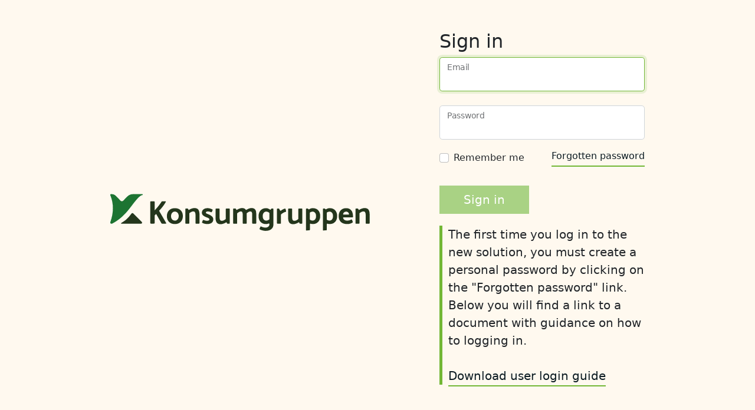

--- FILE ---
content_type: text/html; charset=utf-8
request_url: https://login.konsumgruppen.no/account/login?ReturnUrl=%2Fconnect%2Fauthorize%3Fclient_id%3DC0AD311E-A121-42C6-9CFC-E6CF1E784F85%26redirect_uri%3Dhttps%253A%252F%252Fkonsumconnect.konsumgruppen.no%252FProcessAuth.aspx%26response_type%3Dcode%26scope%3Dopenid%26code_challenge%3DMUpIsXUtsYUx-k1tcENeasHFmXfpyA2FrCkv9oaPIQ0%26code_challenge_method%3DS256%26state%3DOpenIdConnect.AuthenticationProperties%253D7rZaNngMJmCuYvGHRS_BMIbnEvs-Ecr7a6COaqVlRfF82zA4lCQcRnq76taeTgmWy--UNfmPgA4qGpETvWkXaBzOHlUlmCZtHKDm2mN4i6Y6ILdyJOohF7muETrLHFGsZJiaeAnCGid6GGkziKQcYIzxZX9bEiWYaSvpceP7FJexx8Zm-5J8EZXlwbM0Am66kgMnsJh8hoT4lGd9zrUMJLQg334rM0jwoCJdS9FRjYruUgVQDn7Y2zoZvvSOrAVH_HBSIYmb96PkDLfibFrvgYBmjrkMDlST7tLuvnMaFDTxKClWO5oZBVVE__yozNWSClmQAkN35Hq4SpOcoo4LkAdZN4La0jJEDIGf8obfwM8%26response_mode%3Dform_post%26nonce%3D638593820637215202.NDU1MDVjMmItODNlYS00MjliLWE4YmItNWM5ZmM1MzI5NWYxZDI0YTdjYmEtMzNkYy00OWE2LWI3NDAtMmEyNjM4NzNjOTc5%26x-client-SKU%3DID_NET461%26x-client-ver%3D5.3.0.0
body_size: 2758
content:

<!DOCTYPE html>
<html lang="en">
<head>
    <meta charset="utf-8" />
    <meta name="viewport" content="width=device-width, initial-scale=1.0" />
    <title>Sign in - KGN.Login.WebApp</title>
    <link rel="stylesheet" href="/lib/bootstrap/dist/css/bootstrap.min.css" />
    <link rel="stylesheet" href="/css/site.css?v=6qLqhvx9n5SFKQHd6QlLSouc8hed4woAC9Zv2lj1edo" />
    <link rel="stylesheet" href="/KGN.Login.WebApp.styles.css?v=b6COzKib4R18xMXni6w0gSkukzIw5bDRAnGctKwTo6U" />
    <link rel="icon" href="/KGN.Login.WebApp.styles.css?v=b6COzKib4R18xMXni6w0gSkukzIw5bDRAnGctKwTo6U" />
    <link rel="icon" href="/img/fav.png" />

    
</head>
<body>
    <header b-ol6j85xjd3>

    </header>
    <div b-ol6j85xjd3 class="container">
        <main b-ol6j85xjd3 role="main" class="pb-3">
            
<section class="vh-100">
    <div class="container-fluid vh-100">
        <div class="row d-flex justify-content-center align-items-center h-100">
            <div class="col-md-9 col-lg-6 col-xl-5">
                    <a href="/connect/authorize?client_id=C0AD311E-A121-42C6-9CFC-E6CF1E784F85&amp;redirect_uri=https%3A%2F%2Fkonsumconnect.konsumgruppen.no%2FProcessAuth.aspx&amp;response_type=code&amp;scope=openid&amp;code_challenge=MUpIsXUtsYUx-k1tcENeasHFmXfpyA2FrCkv9oaPIQ0&amp;code_challenge_method=S256&amp;state=OpenIdConnect.AuthenticationProperties%[base64]&amp;response_mode=form_post&amp;nonce=638593820637215202.NDU1MDVjMmItODNlYS00MjliLWE4YmItNWM5ZmM1MzI5NWYxZDI0YTdjYmEtMzNkYy00OWE2LWI3NDAtMmEyNjM4NzNjOTc5&amp;x-client-SKU=ID_NET461&amp;x-client-ver=5.3.0.0">
                        <img src="/img/KG-logo.svg" class="img-fluid" alt="Sample image" width="1000">
                    </a>
                
                
            </div>
            <div class="col-md-8 col-lg-6 col-xl-4 offset-xl-1">
                
<form autocomplete="off" novalidate action="" method="post">
    <input type="hidden" data-val="true" data-val-required="The ReturnUrl field is required." id="ReturnUrl" name="ReturnUrl" value="/connect/authorize?client_id=C0AD311E-A121-42C6-9CFC-E6CF1E784F85&amp;redirect_uri=https%3A%2F%2Fkonsumconnect.konsumgruppen.no%2FProcessAuth.aspx&amp;response_type=code&amp;scope=openid&amp;code_challenge=MUpIsXUtsYUx-k1tcENeasHFmXfpyA2FrCkv9oaPIQ0&amp;code_challenge_method=S256&amp;state=OpenIdConnect.AuthenticationProperties%[base64]&amp;response_mode=form_post&amp;nonce=638593820637215202.NDU1MDVjMmItODNlYS00MjliLWE4YmItNWM5ZmM1MzI5NWYxZDI0YTdjYmEtMzNkYy00OWE2LWI3NDAtMmEyNjM4NzNjOTc5&amp;x-client-SKU=ID_NET461&amp;x-client-ver=5.3.0.0" />

    <h2 b-7xifu1d644>Sign in </h2>

    <!-- Email input -->
    <div b-7xifu1d644 class="form-floating mb-4">
        <input type="text" autofocus class="form-control form-control-lg" data-val="true" data-val-required="This field is required." id="Username" name="Username" value="" />
        <label class="form-label" for="Username">Email</label>
        <span class="text-danger field-validation-valid" data-valmsg-for="Username" data-valmsg-replace="true"></span>
    </div>

    <!-- Password input -->
    <div b-7xifu1d644 class="form-floating mb-3">
        <input type="password" class="form-control form-control-lg" data-val="true" data-val-required="This field is required." id="Password" name="Password" />
        <label class="form-label" for="Password">Password</label>
    </div>

    <div b-7xifu1d644 class="d-flex justify-content-between align-items-center">
        <!-- Checkbox -->
        <div b-7xifu1d644 class="form-check mb-0">
            <input type="checkbox" class="form-check-input me-2" data-val="true" data-val-required="The RememberLogin field is required." id="RememberLogin" name="RememberLogin" value="true" />
            <label class="form-check-label" for="RememberLogin">
                Remember me
            </label>
        </div>
        <a class="link" href="/Account/ForgottenPassword?returnurl=%2Fconnect%2Fauthorize%3Fclient_id%3DC0AD311E-A121-42C6-9CFC-E6CF1E784F85%26redirect_uri%3Dhttps%253A%252F%252Fkonsumconnect.konsumgruppen.no%252FProcessAuth.aspx%26response_type%3Dcode%26scope%3Dopenid%26code_challenge%3DMUpIsXUtsYUx-k1tcENeasHFmXfpyA2FrCkv9oaPIQ0%26code_challenge_method%3DS256%26state%3DOpenIdConnect.AuthenticationProperties%[base64]%26response_mode%3Dform_post%26nonce%3D638593820637215202.NDU1MDVjMmItODNlYS00MjliLWE4YmItNWM5ZmM1MzI5NWYxZDI0YTdjYmEtMzNkYy00OWE2LWI3NDAtMmEyNjM4NzNjOTc5%26x-client-SKU%3DID_NET461%26x-client-ver%3D5.3.0.0">Forgotten password</a>
    </div>

    

    <div b-7xifu1d644 class="text-center text-lg-start mt-4 pt-2">
        <button b-7xifu1d644 type="submit" class="btn btn-primary btn-lg"
                style="padding-left: 2.5rem; padding-right: 2.5rem;">
            Sign in
        </button>
    </div>

<input name="__RequestVerificationToken" type="hidden" value="CfDJ8CIdXPJnPltEq-XhbJl-x5vpx-AePbeRkM958kJwiaM4wVyj38rBqlHqb6xV-Emrsp7vWn57UKwi4haQClvSPM9oHU8cBFHffXxe7ibX9dn7rQX50wiDTg03wlAq0nQsc7CUxH3GJBG3hPuT30u7cK8" /><input name="RememberLogin" type="hidden" value="false" /></form>

<blockquote b-7xifu1d644 class="blockquote kgn-statement">
    <p b-7xifu1d644 class="mb-0">
        The first time you log in to the new solution, you must create a personal password by clicking on the &quot;Forgotten password&quot; link. Below you will find a link to a document with guidance on how to logging in.
    </p>
    <br b-7xifu1d644 />
    <a class="link" href="/download/user-login-guide">Download user login guide</a>
</blockquote>
            </div>
        </div>
    </div>
</section>


        </main>
    </div>


    <footer b-ol6j85xjd3 class="border-top footer text-muted bg-dark">
        <div b-ol6j85xjd3 class="container text-white">
            &copy; 2022 - Konsum Gruppen AS
        </div>
    </footer>
    <script src="/lib/jquery/dist/jquery.min.js"></script>
    <script src="/lib/bootstrap/dist/js/bootstrap.bundle.min.js"></script>
    <script src="/js/site.js?v=4q1jwFhaPaZgr8WAUSrux6hAuh0XDg9kPS3xIVq36I0"></script>
    
<script src="/lib/jquery-validation/dist/jquery.validate.min.js"></script>
<script src="/lib/jquery-validation-unobtrusive/jquery.validate.unobtrusive.min.js"></script>

</body>
</html>


--- FILE ---
content_type: text/css
request_url: https://login.konsumgruppen.no/css/site.css?v=6qLqhvx9n5SFKQHd6QlLSouc8hed4woAC9Zv2lj1edo
body_size: 666
content:
html {
  font-size: 14px;
}

@media (min-width: 768px) {
  html {
    font-size: 16px;
  }
}

html {
  position: relative;
  min-height: 100%;
}

body {
    margin-bottom: 60px;
    background-color: #fff9ef;
}

.input-validation-error {
    border-color: red;
}

.login-errors {
    margin-top: 20px;
}

    .login-errors ul {
        /*list-style: none;
        margin: 0;
        padding: 0;*/
    }

.partner-tile-wrapper {
    display: flex;
    flex-wrap: wrap;
}

.partner-tile {
    display: flex;
    flex-direction: column;
    min-width: 0;
    word-wrap: break-word;
    background-color: #fff;
    background-clip: border-box;
    border: 1px solid rgba(0,0,0,.125);
    border-radius: .25rem;
}

.partner-tile-image {
    height: 100px;
    display: flex;
    justify-content: center;
    align-content: center;
    padding-top: 20px
}

.partner-tile-image img {
    height: 100%;
}

.partner-tile-body {
    /*flex: 1 1 auto;*/
    padding: 1rem 1rem;
    display: flex;
    justify-content: center;
}

.partner-tile-title {
    margin-bottom: .5rem;
    display: none;
}
.partner-tile-text {
}

.btn-lg {
    border-radius: 0px;
}

.btn-primary {
    background-color: #A9D284 !important;
    border-color: #A9D284 !important;
}

    .btn-primary:active:focus, .btn-primary:focus {
        box-shadow: 0 0 0 0.25rem rgba(169, 210, 132, 0.25) !important;
    }

a {
    line-height: inherit;
    color: #0b1b22;
    text-decoration: none;
    cursor: pointer;
}

    a.link {
        border-bottom: 2px solid #73b736;
        transition: 0.25s ease-in-out;
        padding-bottom: 0.25rem;
    }

        a.link:hover, a.link:focus {
            color: #09171d;
            border-bottom: 2px solid #2b5626;
        }

.form-check-input:checked {
    background-color: #73b736;
    border-color: #73b736;
}
.form-check-input:focus, .form-select:focus, .form-control:focus {
    border-color: #73b736;
    box-shadow: 0 0 0 0.25rem rgba(169, 210, 132, 0.25);
}


--- FILE ---
content_type: text/css
request_url: https://login.konsumgruppen.no/KGN.Login.WebApp.styles.css?v=b6COzKib4R18xMXni6w0gSkukzIw5bDRAnGctKwTo6U
body_size: 563
content:
/* _content/KGN.Login.WebApp/Views/Account/Login.cshtml.rz.scp.css */
.login-errors[b-7xifu1d644] {
    margin-top: 20px;
}

.kgn-statement[b-7xifu1d644] {
    margin-top: 20px;
    padding-left: 10px;
    border-left: 5px solid #73b736;
}
/* _content/KGN.Login.WebApp/Views/Shared/_Layout.cshtml.rz.scp.css */
/* Please see documentation at https://docs.microsoft.com/aspnet/core/client-side/bundling-and-minification
for details on configuring this project to bundle and minify static web assets. */

a.navbar-brand[b-ol6j85xjd3] {
  white-space: normal;
  text-align: center;
  word-break: break-all;
}

a[b-ol6j85xjd3] {
  color: #0077cc;
}

.btn-primary[b-ol6j85xjd3] {
  color: #fff;
  background-color: #1b6ec2;
  border-color: #1861ac;
}

.nav-pills .nav-link.active[b-ol6j85xjd3], .nav-pills .show > .nav-link[b-ol6j85xjd3] {
  color: #fff;
  background-color: #1b6ec2;
  border-color: #1861ac;
}

.border-top[b-ol6j85xjd3] {
  border-top: 1px solid #e5e5e5;
}
.border-bottom[b-ol6j85xjd3] {
  border-bottom: 1px solid #e5e5e5;
}

.box-shadow[b-ol6j85xjd3] {
  box-shadow: 0 .25rem .75rem rgba(0, 0, 0, .05);
}

button.accept-policy[b-ol6j85xjd3] {
  font-size: 1rem;
  line-height: inherit;
}

.footer[b-ol6j85xjd3] {
  position: absolute;
  bottom: 0;
  width: 100%;
  white-space: nowrap;
  line-height: 60px;
}


--- FILE ---
content_type: image/svg+xml
request_url: https://login.konsumgruppen.no/img/KG-logo.svg
body_size: 7766
content:
<?xml version="1.0" encoding="UTF-8"?><svg id="Layer_1" xmlns="http://www.w3.org/2000/svg" width="204.68" height="29.28" viewBox="0 0 204.68 29.28"><defs><style>.cls-1{fill:#1d7432;}.cls-2{fill:#24361c;}</style></defs><path class="cls-2" d="M24.27,23.69H8.61c-.24,0-.27-.45,.02-.59,.04-.02,.15-.08,.19-.11,3.21-1.86,5-3.38,7.83-7.16,.17-.21,.37-.29,.57-.33,.1-.02,.2-.02,.3-.01,.23,.02,.46,.12,.63,.3l6.65,6.62c.47,.47,.14,1.28-.53,1.28Z"/><path class="cls-1" d="M25.24,1.43c-.19,.04-.45,.08-.73,.22-.44,.19-.89,.48-1.37,.85-1.13,.9-2.36,2.3-3.76,3.99,0,0,0,.01-.01,.02C15.31,11.41,11.19,18.45,1.81,23.47c-.07,.04-.15,.08-.22,.11-.58,.21-1.35,.14-1.61-.39-.09-.19-.08-.41-.01-.61C2.54,15.51,2.89,8.46-.06,1.42c-.03-.08-.05-.17-.03-.25C-.02,.91,.21,.72,.48,.72h.73c1.14,0,2.23,.45,3.03,1.26l3.87,3.87c.55,.55,1.43,.55,1.98,0l.52-.52,2.8-2.8c1.16-1.16,2.72-1.81,4.36-1.81h7.45c.39,0,.53,.61,.02,.71Z"/><g><path class="cls-2" d="M56.3,21.05c-.52,.94-1.25,1.66-2.19,2.17s-2.05,.76-3.31,.76-2.36-.25-3.31-.75-1.68-1.22-2.19-2.14c-.52-.93-.78-2.02-.78-3.26s.26-2.33,.78-3.27c.52-.94,1.25-1.66,2.19-2.17s2.05-.76,3.31-.76,2.36,.25,3.31,.75c.95,.5,1.68,1.22,2.19,2.14,.52,.93,.78,2.02,.78,3.26s-.26,2.34-.78,3.27Zm-4.31,.05c1.23-.73,1.84-1.84,1.84-3.33,0-1.02-.28-1.85-.85-2.5-.77-.88-1.85-1.16-3.23-.84-.05,.01-.1,.03-.14,.06-1.23,.73-1.84,1.84-1.84,3.33,0,1.02,.28,1.85,.85,2.5,.77,.88,1.85,1.16,3.23,.84,.05-.01,.1-.03,.14-.06Z"/><path class="cls-2" d="M61.74,23.69h-2.3c-.24,0-.43-.19-.43-.43V12.36c0-.24,.19-.43,.43-.43h1.35c.17,0,.33,.1,.39,.26l.22,.52c.1,.25,.41,.33,.63,.19,.6-.38,1.23-.69,1.9-.92,.82-.29,1.56-.44,2.21-.44,1.49,0,2.53,.42,3.13,1.26,.6,.84,.9,2.01,.9,3.51v6.94c0,.24-.19,.43-.43,.43h-2.29c-.24,0-.43-.19-.43-.43v-6.79c0-.73-.15-1.29-.45-1.7s-.71-.61-1.25-.61-1.07,.13-1.55,.38c-.43,.22-.9,.52-1.41,.87-.11,.08-.18,.21-.18,.35v7.49c0,.24-.19,.43-.43,.43Z"/><path class="cls-2" d="M72.2,22.45l.63-1.43c.09-.21,.34-.31,.56-.22,1.03,.42,1.93,.63,2.69,.63,.48,0,.93-.09,1.33-.27s.61-.43,.61-.75c0-.63-.69-1.16-2.06-1.58-1.12-.37-2.04-.85-2.79-1.43s-1.11-1.32-1.11-2.21c0-1.11,.41-1.99,1.24-2.63,.82-.64,1.94-.96,3.34-.96,.55,0,1.22,.11,2.01,.34,.65,.18,1.21,.42,1.7,.7,.18,.11,.25,.34,.16,.54l-.62,1.38c-.1,.21-.35,.31-.56,.22-.46-.19-.87-.34-1.25-.44-.48-.13-.97-.19-1.49-.19-.4,0-.74,.1-1.01,.3-.27,.2-.4,.44-.4,.72,0,.21,.16,.4,.47,.57,.31,.17,.77,.36,1.37,.57,1.15,.42,2.1,.95,2.86,1.6,.76,.65,1.14,1.44,1.14,2.38,0,1.18-.42,2.09-1.26,2.73-.84,.64-2.05,.96-3.64,.96-.6,0-1.3-.11-2.11-.31-.65-.17-1.2-.39-1.65-.68-.18-.12-.26-.34-.17-.54Z"/><path class="cls-2" d="M91.29,11.94h2.29c.24,0,.43,.19,.43,.43v10.9c0,.24-.19,.43-.43,.43h-1.35c-.17,0-.33-.1-.39-.26l-.22-.52c-.1-.25-.41-.33-.63-.19-.6,.38-1.23,.69-1.9,.92-.82,.29-1.56,.44-2.21,.44-1.49,0-2.53-.42-3.13-1.26-.6-.84-.9-2.01-.9-3.51v-6.94c0-.24,.19-.43,.43-.43h2.29c.24,0,.43,.19,.43,.43v6.79c0,.73,.15,1.29,.45,1.7,.3,.4,.71,.61,1.25,.61s1.07-.13,1.55-.38c.43-.22,.9-.52,1.41-.87,.11-.08,.18-.21,.18-.35v-7.49c0-.24,.19-.43,.43-.43Z"/><path class="cls-2" d="M113.95,12.63c.59,.72,.88,1.79,.88,3.21v7.42c0,.24-.19,.43-.43,.43h-2.29c-.24,0-.43-.19-.43-.43v-6.79c0-.76-.12-1.33-.35-1.72-.23-.39-.6-.58-1.1-.58s-.93,.11-1.33,.34c-.4,.23-.92,.57-1.55,1.02v7.74c0,.24-.19,.43-.43,.43h-2.3c-.24,0-.43-.19-.43-.43v-6.79c0-.76-.12-1.33-.35-1.72-.23-.39-.6-.58-1.1-.58s-.93,.11-1.33,.34c-.37,.2-.83,.51-1.39,.91-.11,.08-.18,.21-.18,.35v7.5c0,.24-.19,.43-.43,.43h-2.3c-.24,0-.43-.19-.43-.43V12.36c0-.24,.19-.43,.43-.43h1.35c.17,0,.33,.1,.39,.26l.22,.52c.1,.25,.41,.33,.63,.19,.59-.38,1.2-.69,1.82-.92,.78-.29,1.45-.44,2.04-.44,1.42,0,2.43,.42,3.03,1.26,.13,.18,.38,.22,.57,.1,.61-.39,1.23-.7,1.87-.94,.76-.28,1.43-.42,2.01-.42,1.34,0,2.31,.36,2.9,1.08Z"/><path class="cls-2" d="M127.93,11.94c.24,0,.43,.19,.43,.43v11.88c0,1.62-.57,2.86-1.7,3.72s-2.65,1.3-4.56,1.3c-.6,0-1.41-.13-2.42-.38-.83-.2-1.51-.45-2.04-.75-.19-.11-.28-.34-.19-.55l.63-1.48c.09-.22,.36-.32,.58-.22,.57,.26,1.1,.45,1.58,.59,.6,.16,1.2,.25,1.79,.27,.95-.02,1.72-.25,2.29-.7,.57-.45,.86-1.06,.86-1.82v-.28c0-.31-.32-.51-.61-.38-.63,.28-1.29,.43-1.98,.43-1.83,0-3.27-.55-4.33-1.66-1.06-1.11-1.59-2.61-1.59-4.5,0-1.23,.24-2.31,.72-3.25,.48-.94,1.17-1.66,2.07-2.18,.9-.52,1.98-.78,3.22-.78,.53,0,1.1,.13,1.71,.39,.45,.19,.87,.43,1.25,.7,.2,.15,.48,.11,.62-.1l.32-.49c.08-.12,.21-.19,.36-.19h.99Zm-4,9.11c.34-.14,.7-.34,1.07-.6,.11-.08,.18-.21,.18-.35v-4.59c0-.13-.06-.26-.16-.34-.36-.29-.71-.5-1.05-.63-.39-.15-.81-.23-1.26-.23-.86,0-1.54,.33-2.04,.98-.5,.65-.75,1.5-.75,2.53s.25,1.87,.74,2.51c.49,.64,1.18,.96,2.05,.96,.42,0,.83-.08,1.22-.24Z"/><path class="cls-2" d="M133.89,23.69h-2.3c-.24,0-.43-.19-.43-.43V12.36c0-.24,.19-.43,.43-.43h.96c.16,0,.3,.09,.38,.23l.67,1.27c.12,.23,.43,.3,.63,.14,.47-.37,1.01-.72,1.6-1.03,.59-.32,1.13-.51,1.62-.58,.22-.03,.43,.11,.48,.32l.42,1.69c.06,.24-.1,.48-.34,.52-.44,.08-.94,.26-1.51,.54-.73,.36-1.41,.81-2.04,1.35-.1,.08-.15,.2-.15,.33v6.55c0,.24-.19,.43-.43,.43Z"/><path class="cls-2" d="M148.39,11.94h2.29c.24,0,.43,.19,.43,.43v10.9c0,.24-.19,.43-.43,.43h-1.35c-.17,0-.33-.1-.39-.26l-.22-.52c-.1-.25-.41-.33-.63-.19-.6,.38-1.23,.69-1.9,.92-.82,.29-1.56,.44-2.21,.44-1.49,0-2.53-.42-3.13-1.26-.6-.84-.9-2.01-.9-3.51v-6.94c0-.24,.19-.43,.43-.43h2.29c.24,0,.43,.19,.43,.43v6.79c0,.73,.15,1.29,.45,1.7,.3,.4,.71,.61,1.25,.61s1.07-.13,1.55-.38c.43-.22,.9-.52,1.41-.87,.11-.08,.18-.21,.18-.35v-7.49c0-.24,.19-.43,.43-.43Z"/><path class="cls-2" d="M163.59,13.28c1.06,1.11,1.59,2.61,1.59,4.5,0,1.23-.24,2.31-.72,3.25s-1.17,1.66-2.07,2.18c-.9,.52-1.98,.78-3.22,.78-.49,0-1-.1-1.53-.3-.28-.11-.58,.1-.58,.4v4.28c0,.22-.17,.41-.39,.43l-2.27,.18c-.25,.02-.46-.18-.46-.43V12.36c0-.24,.19-.43,.43-.43h.96c.13,0,.25,.06,.34,.16l.25,.31c.14,.18,.4,.21,.59,.08,.86-.58,1.78-.87,2.77-.87,1.83,0,3.27,.55,4.33,1.66Zm-2.41,7.03c.5-.65,.75-1.5,.75-2.53s-.25-1.87-.74-2.51c-.49-.64-1.18-.96-2.05-.96-.61,0-1.24,.19-1.88,.57-.13,.08-.21,.22-.21,.37v5.12c0,.15,.08,.29,.2,.37,.6,.37,1.23,.55,1.88,.55,.86,0,1.53-.33,2.04-.98Z"/><path class="cls-2" d="M176.92,13.28c1.06,1.11,1.59,2.61,1.59,4.5,0,1.23-.24,2.31-.72,3.25s-1.17,1.66-2.07,2.18c-.9,.52-1.98,.78-3.22,.78-.49,0-1-.1-1.53-.3-.28-.11-.58,.1-.58,.4v4.28c0,.22-.17,.41-.39,.43l-2.27,.18c-.25,.02-.46-.18-.46-.43V12.36c0-.24,.19-.43,.43-.43h.96c.13,0,.25,.06,.34,.16l.25,.31c.14,.18,.4,.21,.59,.08,.86-.58,1.78-.87,2.77-.87,1.83,0,3.27,.55,4.33,1.66Zm-2.41,7.03c.5-.65,.75-1.5,.75-2.53s-.25-1.87-.74-2.51c-.49-.64-1.18-.96-2.05-.96-.61,0-1.24,.19-1.88,.57-.13,.08-.21,.22-.21,.37v5.12c0,.15,.08,.29,.2,.37,.6,.37,1.23,.55,1.88,.55,.86,0,1.53-.33,2.04-.98Z"/><path class="cls-2" d="M190.56,18.75h-6.94c-.29,0-.5,.29-.41,.56,.19,.55,.49,1,.9,1.33,.54,.44,1.37,.65,2.48,.65,.65,0,1.23-.09,1.75-.27,.39-.14,.81-.32,1.25-.55,.23-.12,.51-.02,.6,.22l.62,1.53c.07,.18,.02,.39-.14,.51-.52,.37-1.08,.67-1.67,.88-.7,.25-1.52,.38-2.47,.38-2.23,0-3.92-.55-5.08-1.64-1.16-1.09-1.73-2.6-1.73-4.52,0-1.24,.24-2.33,.72-3.27,.48-.94,1.16-1.66,2.05-2.17s1.94-.76,3.15-.76,2.17,.27,2.98,.82,1.41,1.29,1.79,2.22,.58,1.97,.58,3.11v.54c0,.24-.19,.43-.43,.43Zm-6.93-2.11h3.81c.29,0,.5-.29,.41-.57-.17-.5-.4-.89-.71-1.18-.41-.39-.94-.58-1.59-.58s-1.19,.2-1.62,.59c-.32,.29-.56,.68-.72,1.18-.09,.27,.12,.56,.41,.56Z"/><path class="cls-2" d="M195.65,23.69h-2.3c-.24,0-.43-.19-.43-.43V12.36c0-.24,.19-.43,.43-.43h1.35c.17,0,.33,.1,.39,.26l.22,.52c.1,.25,.41,.33,.63,.19,.6-.38,1.23-.69,1.9-.92,.82-.29,1.56-.44,2.21-.44,1.49,0,2.53,.42,3.13,1.26,.6,.84,.9,2.01,.9,3.51v6.94c0,.24-.19,.43-.43,.43h-2.29c-.24,0-.43-.19-.43-.43v-6.79c0-.73-.15-1.29-.45-1.7s-.71-.61-1.25-.61-1.07,.13-1.55,.38c-.43,.22-.9,.52-1.41,.87-.11,.08-.18,.21-.18,.35v7.49c0,.24-.19,.43-.43,.43Z"/><path class="cls-2" d="M33.22,6.25c1.28,0,1.65,.1,1.65,.36v6.76l.65-.7c2.25-2.4,3.68-4.36,4.82-6.08,.17-.27,.34-.34,1.6-.34h.29c1.4,0,1.6,.1,1.45,.39-.82,1.72-2.42,4.02-5.3,7.02l5.62,9.59c.17,.31-.02,.44-1.26,.44h-.7c-1.55,0-1.65-.05-1.82-.34l-4.17-7.27-1.19,1.24v6.01c0,.24-.36,.36-1.65,.36h-.13c-1.36,0-1.6-.07-1.6-.36V6.62c0-.27,.24-.36,1.6-.36h.13Z"/></g></svg>